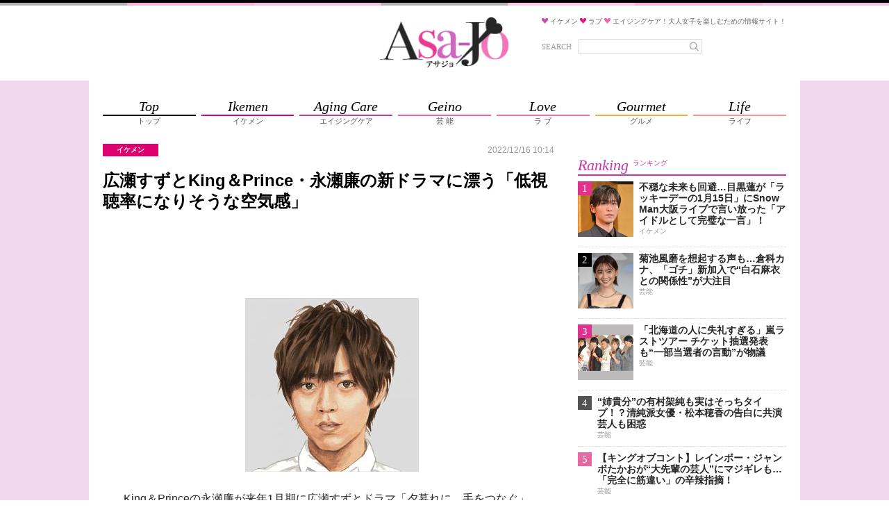

--- FILE ---
content_type: text/html; charset=utf-8
request_url: https://www.google.com/recaptcha/api2/aframe
body_size: 265
content:
<!DOCTYPE HTML><html><head><meta http-equiv="content-type" content="text/html; charset=UTF-8"></head><body><script nonce="cU_kpTbsWc_KJ_5viqHjtg">/** Anti-fraud and anti-abuse applications only. See google.com/recaptcha */ try{var clients={'sodar':'https://pagead2.googlesyndication.com/pagead/sodar?'};window.addEventListener("message",function(a){try{if(a.source===window.parent){var b=JSON.parse(a.data);var c=clients[b['id']];if(c){var d=document.createElement('img');d.src=c+b['params']+'&rc='+(localStorage.getItem("rc::a")?sessionStorage.getItem("rc::b"):"");window.document.body.appendChild(d);sessionStorage.setItem("rc::e",parseInt(sessionStorage.getItem("rc::e")||0)+1);localStorage.setItem("rc::h",'1768889173199');}}}catch(b){}});window.parent.postMessage("_grecaptcha_ready", "*");}catch(b){}</script></body></html>

--- FILE ---
content_type: application/javascript; charset=utf-8
request_url: https://fundingchoicesmessages.google.com/f/AGSKWxWO4Jo7sAjPl3DOJyV4PXlFmIl0s-gV8sYCHXxSG8ViD4RjXgK1fhMqTvSfKGSLYxxFvTyPxr-IntWQM1Lcd3hPEnUmCe4Ep--xw3NmAN2uiu3BLYd29KhiEkIV3di0xmpy20yQJg==?fccs=W251bGwsbnVsbCxudWxsLG51bGwsbnVsbCxudWxsLFsxNzY4ODg5MTcxLDEyNzAwMDAwMF0sbnVsbCxudWxsLG51bGwsW251bGwsWzcsMTksNiwxM10sbnVsbCxudWxsLG51bGwsbnVsbCxudWxsLG51bGwsbnVsbCxudWxsLG51bGwsM10sImh0dHBzOi8vYXNham8uanAvZXhjZXJwdC8xNjIyNTAiLG51bGwsW1s4LCJNOWxrelVhWkRzZyJdLFs5LCJlbi1VUyJdLFsxNiwiWzEsMSwxXSJdLFsxOSwiMiJdLFsxNywiWzBdIl0sWzI0LCIiXSxbMjUsIltbOTUzNDAyNTMsOTUzNDAyNTVdXSJdLFsyOSwiZmFsc2UiXV1d
body_size: 153
content:
if (typeof __googlefc.fcKernelManager.run === 'function') {"use strict";this.default_ContributorServingResponseClientJs=this.default_ContributorServingResponseClientJs||{};(function(_){var window=this;
try{
var np=function(a){this.A=_.t(a)};_.u(np,_.J);var op=function(a){this.A=_.t(a)};_.u(op,_.J);op.prototype.getWhitelistStatus=function(){return _.F(this,2)};var pp=function(a){this.A=_.t(a)};_.u(pp,_.J);var qp=_.Zc(pp),rp=function(a,b,c){this.B=a;this.j=_.A(b,np,1);this.l=_.A(b,_.Nk,3);this.F=_.A(b,op,4);a=this.B.location.hostname;this.D=_.Dg(this.j,2)&&_.O(this.j,2)!==""?_.O(this.j,2):a;a=new _.Og(_.Ok(this.l));this.C=new _.bh(_.q.document,this.D,a);this.console=null;this.o=new _.jp(this.B,c,a)};
rp.prototype.run=function(){if(_.O(this.j,3)){var a=this.C,b=_.O(this.j,3),c=_.dh(a),d=new _.Ug;b=_.fg(d,1,b);c=_.C(c,1,b);_.hh(a,c)}else _.eh(this.C,"FCNEC");_.lp(this.o,_.A(this.l,_.Ae,1),this.l.getDefaultConsentRevocationText(),this.l.getDefaultConsentRevocationCloseText(),this.l.getDefaultConsentRevocationAttestationText(),this.D);_.mp(this.o,_.F(this.F,1),this.F.getWhitelistStatus());var e;a=(e=this.B.googlefc)==null?void 0:e.__executeManualDeployment;a!==void 0&&typeof a==="function"&&_.Qo(this.o.G,
"manualDeploymentApi")};var sp=function(){};sp.prototype.run=function(a,b,c){var d;return _.v(function(e){d=qp(b);(new rp(a,d,c)).run();return e.return({})})};_.Rk(7,new sp);
}catch(e){_._DumpException(e)}
}).call(this,this.default_ContributorServingResponseClientJs);
// Google Inc.

//# sourceURL=/_/mss/boq-content-ads-contributor/_/js/k=boq-content-ads-contributor.ContributorServingResponseClientJs.en_US.M9lkzUaZDsg.es5.O/d=1/exm=ad_blocking_detection_executable,kernel_loader,loader_js_executable,monetization_cookie_state_migration_initialization_executable,web_monetization_wall_executable/ed=1/rs=AJlcJMzanTQvnnVdXXtZinnKRQ21NfsPog/m=cookie_refresh_executable
__googlefc.fcKernelManager.run('\x5b\x5b\x5b7,\x22\x5b\x5bnull,\\\x22asajo.jp\\\x22,\\\x22AKsRol9wE6UCC4TwslqqtKoL5NN9_JDp8vvpw5V3K1TzbmGPZtTKJJcc1PlFe8E6zaG5n6_NbtA_B4d46i23PnOjntDKLCehASL7VdgCj_MztYWNSEYNq0yrFv-jUdFsI98Q-P6jqrjw91NspL8HaVkUuleExys4Kg\\\\u003d\\\\u003d\\\x22\x5d,null,\x5b\x5bnull,null,null,\\\x22https:\/\/fundingchoicesmessages.google.com\/f\/AGSKWxXPCcl03AQi-BdH4-shXZTMBoIaOxx-KvwKySKpymYJc6gYu3dX_W-dC0Kv8GH56ZxBjwsBj6bZsPmxtUsDBjRJaQoWjOph47RE6ZLctUvaV8y03EsbwSTodIgJ8sJhvJvjQr03fw\\\\u003d\\\\u003d\\\x22\x5d,null,null,\x5bnull,null,null,\\\x22https:\/\/fundingchoicesmessages.google.com\/el\/AGSKWxV4bDoSmibMjdtpT_ON9h-mBixTZTii3JRWQTuZVnwbUovbI2Jmu-Omny0bh3R-H9jXbBuMC85_hn8F1U3KCVb9l68d-6rCPUx0CjaPXugWkcCxGnzEjNQxsYr2pJhbzy2tTy4ZjQ\\\\u003d\\\\u003d\\\x22\x5d,null,\x5bnull,\x5b7,19,6,13\x5d,null,null,null,null,null,null,null,null,null,3\x5d\x5d,\x5b2,1\x5d\x5d\x22\x5d\x5d,\x5bnull,null,null,\x22https:\/\/fundingchoicesmessages.google.com\/f\/AGSKWxVO0aLf5NuzYRVaS4TF1TSaD23k6n_T6Uc7TCUjbJLjv6CXmCMLpItuUJnffwBogXSMrznHXkkAVGvRQn_xbJXVvySs8efFDWf0TZaRaBB-T1WyKWPuJh3BDvLdTqMIwJxlSmfJqQ\\u003d\\u003d\x22\x5d\x5d');}

--- FILE ---
content_type: text/javascript;charset=UTF-8
request_url: https://s-rtb.send.microad.jp/ad?spot=2beaabeca653c9794692f0f56f56376e&cb=microadCompass.AdRequestor.callback&url=https%3A%2F%2Fasajo.jp%2Fexcerpt%2F162250&vo=true&mimes=%5B100%2C300%2C301%2C302%5D&cbt=12bb0ed8585bc3019bda02ad2a&pa=false&ar=false&ver=%5B%22compass.js.v1.20.1%22%5D
body_size: 161
content:
microadCompass.AdRequestor.callback({"spot":"2beaabeca653c9794692f0f56f56376e","sequence":"2","impression_id":"1091010193377708768"})

--- FILE ---
content_type: application/javascript; charset=utf-8
request_url: https://fundingchoicesmessages.google.com/f/AGSKWxU01ZaHEdmeqf5lvrfShDJP5lFxvdIOAcoo7Ui17bnvBBhoYK4idE4u8ZT9e6k3CMOYsqGYH6MgdapH7EQK8uVT5zZhsorGxQ-SqiBm4f9bcRPYQdDdwX93IeZQ2PoSHjNDyOn6xqmP2KU3e8Q1vGMuSaESZY8pUjHQf8rXhCh_DYb2yXK1d8MtKB5T/_.th/ads/_ads_top./125x125_banner..intad./mjx-oas.
body_size: -1290
content:
window['54aace17-0cd5-4107-a4e5-e6292b4ba3c6'] = true;

--- FILE ---
content_type: text/javascript; charset=UTF-8
request_url: https://click.speee-ad.jp/v1/recwid?url=https%3A%2F%2Fasajo.jp%2Fexcerpt%2F162250&ft=1&placement_id=9324&placement_code=17-asajo_sp&v=4.3.0&device=1&os=2&ref=&cb_name=uzWidgetCallback0&sess_id=cc48b017-b511-9ce2-5f30-fdf31ed0f2ff&ext=&cb=1768889164972
body_size: 118
content:
uzWidgetCallback0({"uuid":"a5bf582c-fa93-4d4f-8562-f2f931241982","opt_out":false})
